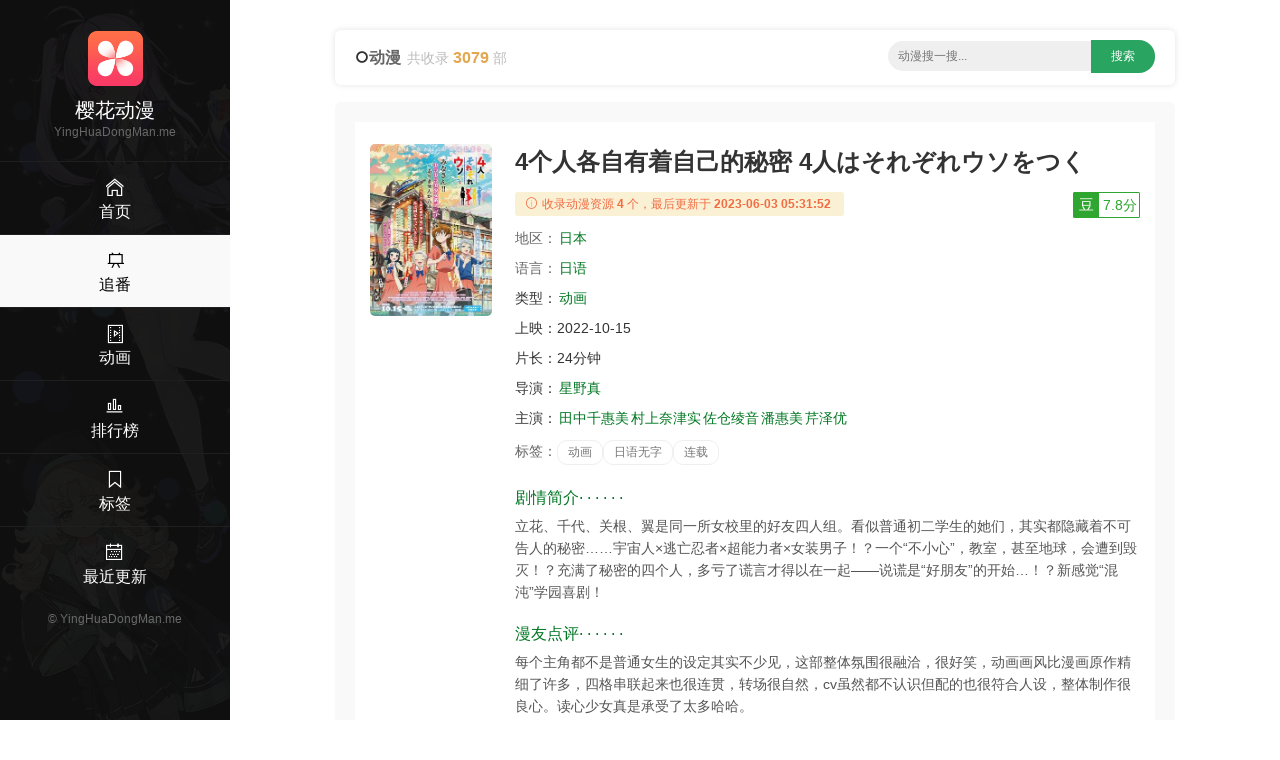

--- FILE ---
content_type: text/html;charset=UTF-8
request_url: https://yinghuadongman.me/movie/27425196.html
body_size: 6266
content:
<!DOCTYPE html><html lang="en"><head><meta content="text/html; charset=UTF-8" http-equiv="Content-Type" /><title>2022日语无字《4个人各自有着自己的秘密》动漫BT迅雷下载 - 樱花动漫</title><meta content="width=device-width, initial-scale=1, maximum-scale=1, user-scalable=no" name="viewport" /><meta content="IE=edge,chrome=1" http-equiv="X-UA-Compatible" /><meta name="keywords" content="4个人各自有着自己的秘密,动画,日语无字,樱花动漫,二次元,动漫下载,ACG动漫,ACG,动画,漫画,新番" /><meta name="description" content="《4个人各自有着自己的秘密 4人はそれぞれウソをつく》ACG动漫迅雷BT下载 上映：2022-10-15 简介：立花、千代、关根、翼是同一所女校里的好友四人组。看似普通初二学生的她们，其实都隐藏着不可告人的秘密……宇宙人×逃亡忍者×超能力者×女装男子！？一个“不小心”，教室，甚至地球，会遭到毁灭！？充满了秘密的四个人，多亏了谎言才得以在一起——说谎是“好朋友”的开始…！？新感觉“混沌”学园喜剧！ - 樱花动漫" /><meta content="IE=edge" http-equiv="X-UA-COMPATIBLE" /><link rel="shortcut icon" href="/static/img/favicon.png" /><link rel="stylesheet" type="text/css" href="/static/css/main.css" /><script src="/static/js/jquery/1.12.4/jquery.min.js"></script><script src="/static/js/jquery-cookie/1.4.1/jquery.cookie.min.js"></script><script src="/static/js/common.js"></script></head><body><div><header class="ba7e451ea30262abda7" id="ba7e451ea30262abda7"><a class="bc5400b8d563" href="/"><img alt="樱花动漫" src="/static/img/logo.png" /></a></header><div class="b76e760b99272a8fcb5" id="b76e760b99272a8fcb5"><div class="bda3b5c9" id="bda3b5c9"><span></span><span></span><span></span></div></div><div class="bc2d6970425c"><a href="/"><i class="bee3 czs-home-l"></i></a></div><div class="bc7a53c4" id="bc7a53c4"><a class="b1725" href="/"><img alt="樱花动漫" src="/static/img/logo.png" /></a><h3>樱花动漫</h3><div class="bde9eb220bd86be80">YingHuaDongMan.me</div><div class="b901047cf be9c0682600"><a href="/" title="首页"><i class="b3ee czs-home-l"></i><span>首页</span></a></div><div class="b901047cf be9c0682600 b2c1420"><a href="/tv.html" title="新番连载"><i class="b3ee czs-board-l"></i><span>追番</span></a></div><div class="b901047cf be9c0682600"><a href="/movies.html" title="动画&OVA"><i class="b3ee czs-film-l"></i><span>动画</span></a></div><div class="b901047cf be9c0682600"><a href="/rank.html" title="动漫排行"><i class="b3ee czs-bar-chart-l"></i><span>排行榜</span></a></div><div class="b901047cf be9c0682600"><a href="/tags.html" title="动漫热门标签"><i class="b3ee czs-bookmark-l"></i><span>标签</span></a></div><div class="b901047cf be9c0682600"><a href="/news.html" title="动漫最近更新"><i class="b3ee czs-calendar-l"></i><span>最近更新</span></a></div><a class="bfb306d72e" href="/">&#169; <span>YingHuaDongMan.me</span></a></div><style>@media screen and (max-width: 767px) {.pjbanner {margin-top: 60px;}.pjbanner .xxx {width: 100% !important;margin: 0 auto !important}}</style></div><div class="bddc8e9646"><div class="b72be"><div class="bdf374 ba98780215ca9"><div class="b72d59dc0"><i class="czs-circle"></i><span class="ba0e5ded8a73feeb">动漫</span><span class="b16bbf8c97a86500">共收录 <em>3079</em> 部</span></div><div class="ba7469974e bcd577056d"><form action="/s/" id="list-search" method="get" onSubmit="return App.onSubmit()" style="text-align: center; float: none"><input class="bc0ea357e" id="word" placeholder="动漫搜一搜..." tabindex="2" type="text" value="" /><input class="b919b2d57d" id="btn-search" type="submit" value="搜索" /></form></div></div><div class="bfe47b5a"><div class="b59a2b64df1"><div class="b007"><div class="ba330 bee1c0 b32cef b4f41fe5 bd800a7092"><img style="display: block;" alt="4个人各自有着自己的秘密" src="https://cdn.yinghuadongman.me/view/photo/s_ratio_poster/public/p2880005259.jpg" /></div><div class="be998a bee1c0 b32cef b3496f4"><div class="b586afc9"><h1>4个人各自有着自己的秘密 4人はそれぞれウソをつく</h1><a class="b1cd81aa6c19b bbb1479b62d b8e9e5" id="douban" target="_blank" title="豆瓣评分" alt="35819139"><em>豆</em><span>7.8分</span></a></div><div class="b044b3"><i class="bee3 czs-info-l"></i> 收录动漫资源<em>4</em>个，最后更新于<em>2023-06-03 05:31:52</em></div><p><span class="bdc30fd">地区：</span><a class="bb42f32dfe8 bdf2a22" href="/list-0-0-日本-date-1-30.html" title="日本动漫">日本</a>&nbsp;</p><p><span class="bdc30fd">语言：</span><a class="bb42f32dfe8 bdf2a22" href="/lang/日语.html" title="日语动漫">日语</a></p><p><span class="b505ca1">类型：</span><a class="bb42f32dfe8 bdf2a22" href="/list-动画-0-0-date-1-30.html" title="动画动漫">动画</a></p><p><span class="b505ca1">上映：</span><span class="b06d85d1bf6">2022-10-15</span></p><p><span class="b505ca1">片长：</span><span class="b06d85d1bf6">24分钟</span></p><p><span class="b505ca1">导演：</span><a class="bb42f32dfe8 bdf2a22" href="/director/星野真.html" title="星野真导演的电影">星野真</a></p><p class="b86e6c"><span class="b505ca1">主演：</span><a class="bb42f32dfe8 bdf2a22" href="/actor/田中千惠美.html" title="田中千惠美主演的电影">田中千惠美</a><a class="bb42f32dfe8 bdf2a22" href="/actor/村上奈津实.html" title="村上奈津实主演的电影">村上奈津实</a><a class="bb42f32dfe8 bdf2a22" href="/actor/佐仓绫音.html" title="佐仓绫音主演的电影">佐仓绫音</a><a class="bb42f32dfe8 bdf2a22" href="/actor/潘惠美.html" title="潘惠美主演的电影">潘惠美</a><a class="bb42f32dfe8 bdf2a22" href="/actor/芹泽优.html" title="芹泽优主演的电影">芹泽优</a></p><p><span class="bdc30fd">标签：</span><a class="b4126d" href="/tag/动画.html" title="动画动漫">动画</a><a class="b4126d" href="/tag/日语无字.html" title="日语无字动漫">日语无字</a><a class="b4126d" href="/tag/连载.html" title="连载动漫">连载</a></p><h2 class="b5f5b3"><span></span> 剧情简介· · · · · ·</h2><p class="b1f40f7888">立花、千代、关根、翼是同一所女校里的好友四人组。看似普通初二学生的她们，其实都隐藏着不可告人的秘密……宇宙人×逃亡忍者×超能力者×女装男子！？一个“不小心”，教室，甚至地球，会遭到毁灭！？充满了秘密的四个人，多亏了谎言才得以在一起——说谎是“好朋友”的开始…！？新感觉“混沌”学园喜剧！</p><h2 class="b5f5b3"><span></span> 漫友点评· · · · · ·</h2><p class="b1f40f7888">每个主角都不是普通女生的设定其实不少见，这部整体氛围很融洽，很好笑，动画画风比漫画原作精细了许多，四格串联起来也很连贯，转场很自然，cv虽然都不认识但配的也很符合人设，整体制作很良心。读心少女真是承受了太多哈哈。</p></div></div></div><div><div class="b59a2b64df1 bb4fa group-download"><h3 class="bdba0a"><i class="czs-category-l bdba79a1be86a"></i>&nbsp;7³ACG MKV BD1080P简繁中</h3><div class="bf8243b9"><ul><li><div><input class="bde4a758f" name="download-url" type="checkbox" /><a class="baf6e960dd" href="thunder://QUEvMjAyMzA1MjYvMzU4MTkxMzkvMjM1ODI5LnRvcnJlbnRaWg==">7³ACG 4个人各自有着自己的秘密_4人はそれぞれウソをつく_4-nin wa Sorezore Uso wo Tsuku S01 _ 01-11 简繁字幕 BDrip 1080p x265 FLAC 2.0</a><span><label class="copylabel"><a class="copylink" href="javascript:void(0)" rel="nofollow" target="_self" alt="magnet:?xt=urn:btih:a090b4d36ca0c41339ef235a6ca4b34bded77eed">复制链接 </a></label>&nbsp;<label class="b248768a"><a rel="nofollow" target="_self" href="thunder://QUFtYWduZXQ6P3h0PXVybjpidGloOmEwOTBiNGQzNmNhMGM0MTMzOWVmMjM1YTZjYTRiMzRiZGVkNzdlZWRaWg==">迅雷下载 </a></label>&nbsp;<label class="bfd919d"><a rel="nofollow" target="_blank" href="http://d.miwifi.com/d2r/?url=bWFnbmV0Oj94dD11cm46YnRpaDphMDkwYjRkMzZjYTBjNDEzMzllZjIzNWE2Y2E0YjM0YmRlZDc3ZWVk">小米路由 </a></label></span></div></li></ul></div><div class="b11e9b1883"><span><label><input id="selectall" onclick="App.selectall(this)" type="checkbox" /><em>全选</em></label><a class="bed9f321286d75295 copyall" href="javascript:void(0);"><i class="bee3 czs-world-l"></i> 批量复制</a></span></div></div><div class="b59a2b64df1 bb4fa group-download"><h3 class="bdba0a"><i class="czs-category-l bdba79a1be86a"></i>&nbsp;LP-Raws&amp;离谱Sub MKV BD1080P+简繁中</h3><div class="bf8243b9"><ul><li><div><input class="bde4a758f" name="download-url" type="checkbox" /><a class="baf6e960dd" href="thunder://QUEvMjAyMzA1MjYvMzU4MTkxMzkvMjE5NDEyLnRvcnJlbnRaWg==">LP-Raws&离谱Sub 4个人各自有着自己的秘密 _ 4人はそれぞれウソをつく _ 4-nin wa Sorezore Uso o Tsuku 01-11 Fin.BDRip HEVC-YUV420P10 FLAC.1</a><span><label class="copylabel"><a class="copylink" href="javascript:void(0)" rel="nofollow" target="_self" alt="magnet:?xt=urn:btih:aaaa33820d10cb7ea3191c3691f57ad8e230a06c">复制链接 </a></label>&nbsp;<label class="b248768a"><a rel="nofollow" target="_self" href="thunder://QUFtYWduZXQ6P3h0PXVybjpidGloOmFhYWEzMzgyMGQxMGNiN2VhMzE5MWMzNjkxZjU3YWQ4ZTIzMGEwNmNaWg==">迅雷下载 </a></label>&nbsp;<label class="bfd919d"><a rel="nofollow" target="_blank" href="http://d.miwifi.com/d2r/?url=bWFnbmV0Oj94dD11cm46YnRpaDphYWFhMzM4MjBkMTBjYjdlYTMxOTFjMzY5MWY1N2FkOGUyMzBhMDZj">小米路由 </a></label></span></div></li><li><div><input class="bde4a758f" name="download-url" type="checkbox" /><a class="baf6e960dd" href="thunder://QUEvMjAyMzA1MjYvMzU4MTkxMzkvMzA1MjA4LnRvcnJlbnRaWg==">LP-Raws&离谱Sub 4个人各自有着自己的秘密 _ 4人はそれぞれウソをつく _ 4-nin wa Sorezore Uso o Tsuku 01-11 Fin.BDRip AVC-8bit AAC.1080p.简</a><span><label class="copylabel"><a class="copylink" href="javascript:void(0)" rel="nofollow" target="_self" alt="magnet:?xt=urn:btih:1171a15d3a63bc638cb0627cdaf6bffb10672def">复制链接 </a></label>&nbsp;<label class="b248768a"><a rel="nofollow" target="_self" href="thunder://QUFtYWduZXQ6P3h0PXVybjpidGloOjExNzFhMTVkM2E2M2JjNjM4Y2IwNjI3Y2RhZjZiZmZiMTA2NzJkZWZaWg==">迅雷下载 </a></label>&nbsp;<label class="bfd919d"><a rel="nofollow" target="_blank" href="http://d.miwifi.com/d2r/?url=bWFnbmV0Oj94dD11cm46YnRpaDoxMTcxYTE1ZDNhNjNiYzYzOGNiMDYyN2NkYWY2YmZmYjEwNjcyZGVm">小米路由 </a></label></span></div></li><li><div><input class="bde4a758f" name="download-url" type="checkbox" /><a class="baf6e960dd" href="thunder://QUEvMjAyMzA1MjYvMzU4MTkxMzkvMzIwNzc4LnRvcnJlbnRaWg==">LP-Raws&离谱Sub 4個人各自有着自己的祕密 _ 4人はそれぞれウソをつく _ 4-nin wa Sorezore Uso o Tsuku 01-11 Fin.BDRip AVC-8bit AAC.1080p.繁</a><span><label class="copylabel"><a class="copylink" href="javascript:void(0)" rel="nofollow" target="_self" alt="magnet:?xt=urn:btih:6dce923dd3443a255b5b9edfc02573d9b99696ca">复制链接 </a></label>&nbsp;<label class="b248768a"><a rel="nofollow" target="_self" href="thunder://QUFtYWduZXQ6P3h0PXVybjpidGloOjZkY2U5MjNkZDM0NDNhMjU1YjViOWVkZmMwMjU3M2Q5Yjk5Njk2Y2FaWg==">迅雷下载 </a></label>&nbsp;<label class="bfd919d"><a rel="nofollow" target="_blank" href="http://d.miwifi.com/d2r/?url=bWFnbmV0Oj94dD11cm46YnRpaDo2ZGNlOTIzZGQzNDQzYTI1NWI1YjllZGZjMDI1NzNkOWI5OTY5NmNh">小米路由 </a></label></span></div></li></ul></div><div class="b11e9b1883"><span><label><input id="selectall" onclick="App.selectall(this)" type="checkbox" /><em>全选</em></label><a class="bed9f321286d75295 copyall" href="javascript:void(0);"><i class="bee3 czs-world-l"></i> 批量复制</a></span></div></div></div><div class="b59a2b64df1 bb4fa"><h3 class="bdba0a"><i class="czs-light-l bdba79a1be86a"></i> 下载说明</h3><div class="be7a22c27"><ul><li><em> <strong>樱花动漫</strong>给广大动漫爱好者提供一个交流学习的平台，不存储任何动漫视频，也不参与录制、上传，本站资源均系采集自网络或字幕组网站。 </em>若本站收录的资源无意侵犯了贵司版权，请发送邮件到网站底部邮箱，我们会及处理，谢谢！</li></ul><p>我们致力为广大漫迷们提供最新好看的动漫资源，如果您认为本站能给您带来快乐，请将 <strong>樱花动漫</strong> <strong>YingHuaDongMan.me</strong>分享给周围的动漫爱好者~</p><div style="text-align:right;"><a href="#"><i class="bee3 czs-comment-l"></i> 违规资源投诉与举报</a></div></div></div><div class="b59a2b64df1 bb4fa"><h3 class="bdba0a"><i class="czs-thumbs-up-l bdba79a1be86a"></i> 相关推荐</h3><div class="b007"><div class="bc3ba bca4e b2593 b89cb"><div class="b33c0"><a class="b30de590050ee" href="/movie/90020507.html" title="不擅长吸血的吸血鬼 ちゃんと吸えない吸血鬼ちゃん"><div class="b55c53"><img style="display:block;" alt="不擅长吸血的吸血鬼 ちゃんと吸えない吸血鬼ちゃん" src="https://cdn.yinghuadongman.me/view/photo/s_ratio_poster/public/p2924940856.jpg" /><span class="b9b4a">2025</span><i></i></div><span class="b355d4cd397"><span>不擅长吸血的吸血鬼</span><em>6.2</em></span></a><div class="b8b0339168"><span class="span-year span-year-2015">2025</span> <span>多版 / 不擅长吸血的吸血鬼 / 动画</span></div></div></div><div class="bc3ba bca4e b2593 b89cb"><div class="b33c0"><a class="b30de590050ee" href="/movie/59718207.html" title="直至魔女消逝 ある魔女が死ぬまで"><div class="b55c53"><img style="display:block;" alt="直至魔女消逝 ある魔女が死ぬまで" src="https://cdn.yinghuadongman.me/view/photo/s_ratio_poster/public/p2918925236.jpg" /><span class="b9b4a">2025</span><i></i></div><span class="b355d4cd397"><span>直至魔女消逝</span><em>6.4</em></span></a><div class="b8b0339168"><span class="span-year span-year-2015">2025</span> <span>直至魔女消逝 / 动画 / 多版</span></div></div></div><div class="bc3ba bca4e b2593 b89cb"><div class="b33c0"><a class="b30de590050ee" href="/movie/58492307.html" title="不会拿捏距离的阿波连同学 第二季 阿波連さんははかれない 2期"><div class="b55c53"><img style="display:block;" alt="不会拿捏距离的阿波连同学 第二季 阿波連さんははかれない 2期" src="https://cdn.yinghuadongman.me/view/photo/s_ratio_poster/public/p2911486094.jpg" /><span class="b9b4a">2025</span><i></i></div><span class="b355d4cd397"><span>不会拿捏距离的阿波连同学</span><em>8.0</em></span></a><div class="b8b0339168"><span class="span-year span-year-2015">2025</span> <span>动画 / 多版 / 剧情 / 喜剧</span></div></div></div><div class="bc3ba bca4e b2593 b89cb"><div class="b33c0"><a class="b30de590050ee" href="/movie/27972507.html" title="美乐蒂&amp;酷洛米 My Melody &amp; Kuromi"><div class="b55c53"><img style="display:block;" alt="美乐蒂&amp;酷洛米 My Melody &amp; Kuromi" src="https://cdn.yinghuadongman.me/view/photo/s_ratio_poster/public/p2924027944.jpg" /><span class="b9b4a">2025</span><i></i></div><span class="b355d4cd397"><span>美乐蒂&amp;酷洛米 My Melody &amp; Kuromi</span><em>8.8</em></span></a><div class="b8b0339168"><span class="span-year span-year-2015">2025</span> <span>喜剧 / 动画 / NETFLIX</span></div></div></div><div class="bc3ba bca4e b2593 b89cb"><div class="b33c0"><a class="b30de590050ee" href="/movie/54043007.html" title="超超超超超喜欢你的100个女朋友 第二季 君のことが大大大大大好きな100人の彼女 第2期"><div class="b55c53"><img style="display:block;" alt="超超超超超喜欢你的100个女朋友 第二季 君のことが大大大大大好きな100人の彼女 第2期" src="https://cdn.yinghuadongman.me/view/photo/s_ratio_poster/public/p2913001787.jpg" /><span class="b9b4a">2025</span><i></i></div><span class="b355d4cd397"><span>超超超超超喜欢你的100个女朋友</span><em>8.4</em></span></a><div class="b8b0339168"><span class="span-year span-year-2015">2025</span> <span>喜剧 / 动画 / 爱情 / 剧情</span></div></div></div><div class="bc3ba bca4e b2593 b89cb"><div class="b33c0"><a class="b30de590050ee" href="/movie/37405807.html" title="藤本树 17-26 藤本タツキ 17-26"><div class="b55c53"><img style="display:block;" alt="藤本树 17-26 藤本タツキ 17-26" src="https://cdn.yinghuadongman.me/view/photo/s_ratio_poster/public/p2925051474.jpg" /><span class="b9b4a">2025</span><i></i></div><span class="b355d4cd397"><span>藤本树 17-26 藤本タツキ 17-26</span><em>8.4</em></span></a><div class="b8b0339168"><span class="span-year span-year-2015">2025</span> <span>动画 / 多版 / 奇幻 / 剧情 / 科幻 / 藤本树 17-26</span></div></div></div><div class="bc3ba bca4e b2593 b89cb"><div class="b33c0"><a class="b30de590050ee" href="/movie/77331107.html" title="一杆青空 空色ユーティリティ"><div class="b55c53"><img style="display:block;" alt="一杆青空 空色ユーティリティ" src="https://cdn.yinghuadongman.me/view/photo/s_ratio_poster/public/p2915958953.jpg" /><span class="b9b4a">2025</span><i></i></div><span class="b355d4cd397"><span>一杆青空</span><em>7.5</em></span></a><div class="b8b0339168"><span class="span-year span-year-2015">2025</span> <span>一杆青空 / 多版 / 动画</span></div></div></div><div class="bc3ba bca4e b2593 b89cb"><div class="b33c0"><a class="b30de590050ee" href="/movie/43683407.html" title="美食广场里的女高中生们在说啥 フードコートで、また明日。"><div class="b55c53"><img style="display:block;" alt="美食广场里的女高中生们在说啥 フードコートで、また明日。" src="https://cdn.yinghuadongman.me/view/photo/s_ratio_poster/public/p2914994453.jpg" /><span class="b9b4a">2025</span><i></i></div><span class="b355d4cd397"><span>美食广场里的女高中生们在说啥</span><em>7.9</em></span></a><div class="b8b0339168"><span class="span-year span-year-2015">2025</span> <span>多版 / 动画</span></div></div></div><div class="bc3ba bca4e b2593 b89cb"><div class="b33c0"><a class="b30de590050ee" href="/movie/11832307.html" title="红战士转职冒险者 戦隊レッド 異世界で冒険者になる"><div class="b55c53"><img style="display:block;" alt="红战士转职冒险者 戦隊レッド 異世界で冒険者になる" src="https://cdn.yinghuadongman.me/view/photo/s_ratio_poster/public/p2916273273.jpg" /><span class="b9b4a">2025</span><i></i></div><span class="b355d4cd397"><span>红战士转职冒险者</span><em>7.2</em></span></a><div class="b8b0339168"><span class="span-year span-year-2015">2025</span> <span>动画 / 多版</span></div></div></div><div class="bc3ba bca4e b2593 b89cb"><div class="b33c0"><a class="b30de590050ee" href="/movie/38232207.html" title="碧蓝之海 第二季 ぐらんぶる Season 2"><div class="b55c53"><img style="display:block;" alt="碧蓝之海 第二季 ぐらんぶる Season 2" src="https://cdn.yinghuadongman.me/view/photo/s_ratio_poster/public/p2922482561.jpg" /><span class="b9b4a">2025</span><i></i></div><span class="b355d4cd397"><span>碧蓝之海</span><em>8.7</em></span></a><div class="b8b0339168"><span class="span-year span-year-2015">2025</span> <span>多版 / 碧蓝之海 第2季 / 动画 / 喜剧</span></div></div></div><div class="bc3ba bca4e b2593 b89cb"><div class="b33c0"><a class="b30de590050ee" href="/movie/11161307.html" title="杜鹃的婚约 第二季 カッコウの許嫁 Season 2"><div class="b55c53"><img style="display:block;" alt="杜鹃的婚约 第二季 カッコウの許嫁 Season 2" src="https://cdn.yinghuadongman.me/view/photo/s_ratio_poster/public/p2923003239.jpg" /><span class="b9b4a">2025</span><i></i></div><span class="b355d4cd397"><span>杜鹃的婚约</span><em>6.1</em></span></a><div class="b8b0339168"><span class="span-year span-year-2015">2025</span> <span>多版 / 爱情 / 动画 / 杜鹃的婚约 第2季</span></div></div></div><div class="bc3ba bca4e b2593 b89cb"><div class="b33c0"><a class="b30de590050ee" href="/movie/57676407.html" title="娑婆气 しゃばけ"><div class="b55c53"><img style="display:block;" alt="娑婆气 しゃばけ" src="https://cdn.yinghuadongman.me/view/photo/s_ratio_poster/public/p2925710571.jpg" /><span class="b9b4a">2025</span><i></i></div><span class="b355d4cd397"><span>娑婆气 しゃばけ</span><em>6.2</em></span></a><div class="b8b0339168"><span class="span-year span-year-2015">2025</span> <span>多版 / 动画</span></div></div></div></div></div></div><footer class="b540a18">Copyright &#169; 2016-2021 <strong>樱花动漫</strong> &nbsp;&nbsp;&nbsp;<span>邮箱：<script>document.write("moc.motff@8202mdhy".split("").reverse().join(""))</script></span>&nbsp;&nbsp;&nbsp;&nbsp;<span class="bea2b355120f">友情链接：<a class="site-link" href="https://yinghuadongman.me" target="_blank" title="樱花动漫">樱花动漫</a>&nbsp;&nbsp;<a class="site-link" href="https://www.baidu.com" target="_blank" title="百度">百度</a>&nbsp;&nbsp;<a class="site-link" href="https://www.sogou.com" target="_blank" title="搜狗">搜狗</a>&nbsp;&nbsp;<a class="site-link" href="https://xunlei.com" target="_blank" title="迅雷">迅雷</a>&nbsp;&nbsp;<a class="site-link2" href="https://btxunlei.top" target="_blank" title="BT迅雷">BT迅雷</a></span>    <script async="" src="https://www.googletagmanager.com/gtag/js?id=UA-198130079-66"></script>    <script>      window.dataLayer = window.dataLayer || [];      function gtag(){dataLayer.push(arguments);}      gtag('js', new Date());      gtag('config', 'UA-198130079-66');    </script></footer></div></div><script src="/static/js/layer/3.5.1/layer.min.js"></script><script src="/static/js/clipboard.js/2.0.9/clipboard.min.js"></script><script defer src="https://static.cloudflareinsights.com/beacon.min.js/vcd15cbe7772f49c399c6a5babf22c1241717689176015" integrity="sha512-ZpsOmlRQV6y907TI0dKBHq9Md29nnaEIPlkf84rnaERnq6zvWvPUqr2ft8M1aS28oN72PdrCzSjY4U6VaAw1EQ==" data-cf-beacon='{"version":"2024.11.0","token":"3faa6c5d36d34b11a110f385ee364131","r":1,"server_timing":{"name":{"cfCacheStatus":true,"cfEdge":true,"cfExtPri":true,"cfL4":true,"cfOrigin":true,"cfSpeedBrain":true},"location_startswith":null}}' crossorigin="anonymous"></script>
</body></html>

--- FILE ---
content_type: application/javascript;charset=utf-8
request_url: https://yinghuadongman.me/static/js/common.js
body_size: 957
content:
var App = {};
App.onSubmit = function(){
	var $form = $("form");
	var $word = $("#word");
	var $a = $("a.selected");
	var action = $a.attr("action") || "/s/";
	var word = $word.val();
	if( action.startsWith("/s/") ){
		location.href = "/s/" + word + ".html";
		return false;
	}else{
		$form.attr("target", "_blank");
		var keyname = $a.attr("keyname");
		$word.attr("name", keyname);
	}
	$form.attr("action", action);
	return true;
};

//提交表单
App.submit = function( action, param, target){
	var $form = $("<form action='"+ action + "' target='" + (target || "_blank") + "'></form>");
	param = param || {};
	try {
		for(var name in param){
			$('<input type="hidden" name="' + name + '">').val(param[name]).appendTo($form);
		}
		$form.submit();
	} finally {
		$form.remove();
	}
};

//初始化迅雷插件
App.getThunder = function() {
	var Thunder;
	try {
		Thunder = new ActiveXObject("ThunderAgent.Agent")
	} catch (e) {
		try {
			Thunder = new ActiveXObject("ThunderServer.webThunder.1");
		} catch (e) {
			try {
				Thunder = new ActiveXObject("ThunderAgent.Agent.1");
			} catch (e) {
				Thunder = null;
			}
		}
	}
	return Thunder;
}


App.xunleiDownload = function() {
	App.openDownload();
}

//取得所有选中的URL
App.getCheckedUrls = function(target){
	var $group = $(target).parents("div.group-download")
	var urls = [];
	$(":checkbox[name='download-url']:checked:enabled", $group).each(function(){
		var href = $(this).parent().find(".copylink").attr("alt");
		if( href ){
			urls.push(href);
		}
	});
	return urls
}

//全选
App.selectall = function(target){
	var $group = $(target).parents("div.group-download")
	$(":checkbox[name='download-url']:enabled", $group).prop("checked", target.checked);
};

//取得下载URL
App.getDownloadUrls = function(){
	var urls = [];
	$(":checkbox[name='download-url']:checked").each(function(){
		urls.push($(this).val());
	});
    return urls;
}

//设置搜索类型
App.setSearchType = function(type){
	var $a = $("a[type=" + type + "]");
	$(":text").attr("placeholder", $a.attr("placeholder"));
	$("div.search-type a").removeClass("selected");
	$a.addClass("selected");
	$.cookie("type", type);
};

App.get404Imgs = function() {
    var urls = [];
    $("img[src*=photo]").each(function() {
        if (this.offsetHeight < 40) {
            urls.push(this.src);
        }
    });
    console.log(urls.join("\n"));
    return urls;
};
$(function(){
	$("div.search-type a").click(function(){
		App.setSearchType($(this).attr("type"));
		return false;
	});
	App.setSearchType($.cookie("type") || "movie");
	
	//设置豆瓣ID，取消外链
	$("#douban").attr("href", 'https://movie.douban.com/subject/' + $("#douban").attr("alt") + '/');
	
	if( window["ClipboardJS"] ){
		new ClipboardJS('.copylink', {text: function(trigger) {return $(trigger).attr("alt");}
		}).on('success',function(e){layer.msg('链接已复制，粘贴给朋友请按 Crtl + V', {icon:1,time:800 });});
		new ClipboardJS('.copyall', {text: function(target) {return App.getCheckedUrls(target).join("\r\n");}
		}).on('success',function(e){layer.msg('选中的链接已复制，粘贴给朋友请按 Crtl + V', {icon:1,time:800 });});
	}
});